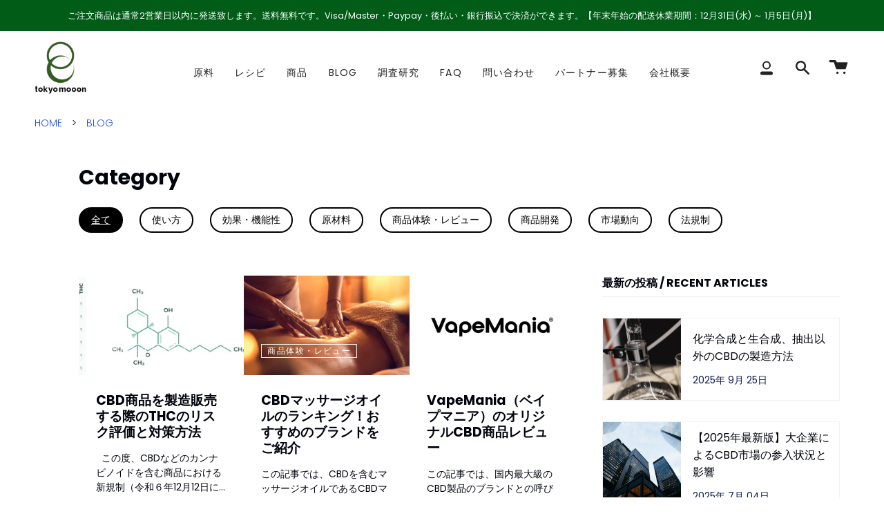

--- FILE ---
content_type: text/css
request_url: https://shop.tokyo-mooon.com/cdn/shop/t/49/assets/add.css?v=88940883912253680121716515214
body_size: 2021
content:
@media (max-width: 749px){.pcOnly{display:none}}@media (min-width: 750px){.spOnly{display:none}}ul,li{list-style:none}.customBtn{display:flex;gap:8px;align-items:center;width:100%;max-width:320px;height:64px;padding:8px 40px 8px 8px;font-family:sans-serif;font-size:16px;color:#fff;text-align:center;overflow-wrap:anywhere;background:#005c17;border-radius:45px;transition:all .3s ease;box-shadow:0 4px 8px #0000}.customBtn:hover{transform:translateY(-2px);box-shadow:0 4px 8px #0009}.customBtn__reverse{flex-direction:row-reverse;padding:8px 8px 8px 40px;text-decoration:none!important;margin:0 auto}.customBtn_icon{display:flex;flex-shrink:0;align-items:center;justify-content:center;width:48px;aspect-ratio:1;padding:4px;overflow:hidden;background-color:#fff;border-radius:50%}.customBtn_text{flex-shrink:1;width:100%}.navlink--toplevel{padding-bottom:0}.header__global__menu{background:#005c17;padding:10px 10px 8px}.global-menu{display:flex;justify-content:space-around;margin:0}.global-menu__icon{margin:0}.global-menu__icon a{display:inline-block;width:30px;height:25px}.global-menu__icon img{width:100%;height:100%;object-fit:contain}.global-menu__icon p{margin:0;color:#fff;font-weight:700;font-size:12px;text-align:center}.header__global__menu{opacity:1}.header__global__menu--hidden{opacity:0;pointer-events:none}.header__global__menu--bottom{position:fixed;bottom:0;width:100vw;transform:translateY(0)}@media (max-width: 749px){.header__logo{padding-bottom:5px}}.text-col-section .column__heading{margin-bottom:15px;text-align:center}.text-col-section .column__content .customBtn{height:50px;width:80%;margin:20px auto}@media (min-width: 750px){.text-col-section .column__content .customBtn{margin:20px auto}}.text-col-section .column__content .customBtn_icon{width:30px}.text-col-section .grid:after{display:none;content:none}@media (max-width: 989px){.text-col-section .column__grid__item{width:100%}.text-col-section .column__grid__item:not(:first-child){margin:0}}.column__subheading{text-align:center}a.column__image__wrapper{position:relative;overflow:hidden;display:block}a.column__image__wrapper:hover{filter:brightness(.7)}a.column__image__wrapper:after{content:"\8a73\7d30\3092\898b\308b";display:block;position:absolute;top:50%;left:50%;transform:translate(-50%,-50%) scale(.9);background-color:#0000;color:#fff;font-size:18px;padding:10px 20px;border-radius:5px;opacity:0;transition:transform .3s ease,opacity .3s ease,background-color .3s ease;pointer-events:none}a.column__image__wrapper:hover:after{background-color:#0009;opacity:1;transform:translate(-50%,-50%) scale(1)}.tab-slide{padding:0 50px}@media (max-width: 900px){.tab-slide{padding:0}}.tab-list{max-width:1200px;margin:80px auto 0;list-style-type:none;display:flex;flex-flow:row wrap;justify-content:space-between}@media (max-width: 767px){.tab-list{margin-top:40px}}.tab-list-fix{max-width:1400px;margin:80px auto 0;list-style-type:none;display:flex;flex-flow:row wrap;justify-content:space-between;position:fixed;bottom:0;left:0;right:0;z-index:1000}@media (min-width: 901px){.tab-list-fix{display:none}}.tab-contents{max-width:1400px;margin:50px auto}.tab-list-item{text-align:center;flex:1 0 auto;background-color:#eee;color:gray;font-size:18px;font-weight:700;padding:30px 0;margin:0;position:relative;box-shadow:0 3px 10px #0000001a;transition:transform .4s ease,box-shadow .4s ease}@media (max-width: 767px){.tab-list-item{padding:15px 0}}.tab-list-item.active{background-image:linear-gradient(to right,#9db6a6 2%,#235739 97%);color:#fff;box-shadow:0 10px 30px #00000080}.tab-list-item:hover{transform:translateY(-3px);box-shadow:0 10px 25px #0003}.paper-info tr>td,.paper-info tr>th{border:none}.tab-title{text-align:center;margin-top:80px}@media (min-width: 900px){.tab-title{display:none}}.tab-contents-item{display:none;opacity:0;transition:opacity .3s ease-out}.tab-contents-item.show{display:block;opacity:1}.tab-contents-item-inner{display:flex;gap:50px;max-width:1200px;margin:0 auto}.tab-contents-item-inner.reverse{flex-direction:row-reverse}@media (max-width: 900px){.tab-contents-item-inner{flex-direction:column;align-items:center}.tab-contents-item-inner.reverse{flex-direction:column}}.tab-contents-item__mainImg{max-width:700px;max-height:700px;width:50vw;position:relative;overflow:hidden;display:block}.tab-contents-item__mainImg:hover{filter:brightness(.7)}.tab-contents-item__mainImg:after{content:"\8a73\7d30\3092\898b\308b";display:block;position:absolute;top:50%;left:50%;transform:translate(-50%,-50%) scale(.9);background-color:#0000;color:#fff;font-size:18px;padding:10px 20px;border-radius:5px;opacity:0;transition:transform .3s ease,opacity .3s ease,background-color .3s ease;pointer-events:none}.tab-contents-item__mainImg:hover:after{background-color:#0009;opacity:1;transform:translate(-50%,-50%) scale(1)}.tab-contents-item__mainImg img{width:100%;height:100%;object-fit:cover}@media (max-width: 900px){.tab-contents-item__mainImg{width:100%}}.tab-contents-item__descWrap{width:50vw;max-width:700px;padding:0 20px}@media (max-width: 900px){.tab-contents-item__descWrap{width:100%;padding:0 20px}}.tab-contents-item__desc{display:flex;align-items:center;gap:10px}.desc-img{width:25vw;height:18vw;max-width:350px;max-height:350px}.desc-img img{width:100%;height:100%;object-fit:contain}.desc-txt{width:50%}.paperInfo-wrap .h4{text-align:center;margin-top:100px;margin-bottom:30px}@media (max-width: 900px){.paperInfo-wrap .h4{margin-top:60px}}.paperInfo-inner{padding:0 20px}.paper-info{border-collapse:collapse;margin:0 auto;max-width:1200px}.paper-info,th,td,ul,li{border:none}.paper-info td{vertical-align:top;min-width:100px}@media (min-width: 768px){.paper-info td{min-width:200px}}.paper-info ul{list-style-type:none;margin-left:10px;margin-top:0}.paper-info p{margin-top:0}.paper-info__inner{display:flex;max-width:1200px;margin:0 auto;gap:50px}@media (max-width: 1200px){.paper-info__inner{padding:0 30px}}@media (max-width: 550px){.paper-info__inner{justify-content:space-between}}.paper-info__ttl{width:20%}.paper-info__text{width:60%}@media (max-width: 749px){.tab_origin .product-grid{flex-wrap:wrap;justify-content:space-between;padding:0 20px}.tab_origin .product-grid .product-item{width:48%}}.tab_description{text-align:center;margin-bottom:60px;font-weight:700}@media (max-width: 767px){.tab_description{margin-bottom:30px}}.index-tab-collections .tabs-collections ul.tabs{padding-bottom:60px}@media (max-width: 767px){.index-tab-collections .tabs-collections ul.tabs{padding-bottom:30px}}.tabs-collections .customBtn{height:55px}.tabs-collections .customBtn_icon{width:32px}.retail-section .faq-list{flex-wrap:wrap}.index-tab-collections .tabs-collections .tab-link{font-size:18px}.tab-link.current{border-bottom:2px solid black!important;font-weight:700;font-size:22px!important}.richText_custom{position:relative;height:35vh}.wave{position:absolute;height:110px;width:100%;bottom:0}.wave:before,.wave:after{content:"";display:block;position:absolute;border-radius:100% 50%}.custom-content__customBtn{height:50px;margin:0!important}@media (max-width: 749px){.custom-content__customBtn{margin:30px auto 0!important}}.custom-content__customBtn .customBtn_icon{width:32px}@media (max-width: 750px){.footer__secondary{margin:0}}.clock-wrap{display:flex;justify-content:center;margin:0 auto;flex-wrap:nowrap}@media (max-width: 750px){.clock-wrap{justify-content:space-around}}.clock-container{width:45%;display:flex;flex-direction:column;align-items:center;margin:20px}.city-name{font-size:24px;margin-bottom:10px}.time-text{font-size:20px;margin-top:10px}@media (max-width: 750px){#tokyoClock,#oregonClock{width:150px!important;height:150px!important}}#insta-feed h2{font-size:calc(var(--font-5)*var(---font-adjust-heading))!important}.news-section .section-header__title{margin-bottom:20px}.news-section ul,.news-section li{list-style:none;margin:0}.news_list__item{display:flex;align-items:center;gap:20px;border-top:1px solid rgba(0,0,0,.4);padding:8px 0}@media (max-width: 750px){.news_list__item{flex-direction:column;align-items:flex-start;gap:10px;padding:15px 0}}.news_list__item:last-child{border-bottom:1px solid rgba(0,0,0,.4)}.news_list__item a{color:#000}.review__content p{font-size:14px}.review__content-image{width:300px;height:300px;margin:0 auto 20px}@media (max-width: 769px){.review__content-image{width:180px;height:180px}}.review__content-image img{width:100%;height:100%;border-radius:50%;object-fit:cover}.reviews__slider .review__content{padding:0 20px}@media (max-width: 769px){.reviews__slider{flex-wrap:wrap!important;padding:0 0 50px}}@media (max-width: 550px){.faq-list{justify-content:center}}.blogTop_sidebar__wrapper{position:sticky;top:110px;max-width:100%;padding-left:20px}.blogTop_sidebar__wrapper .sidebar{width:100%}@media (min-width: 990px){.blog__inner{width:90vw;margin:0 auto}}.blog_moreBtn{padding:0 var(--outer);max-width:var(--content-max);margin:0 auto 20px;text-align:center}@media (max-width: 749px){.index-blog .blog-listing{flex-wrap:wrap}.blog-listing .grid__item{width:50%!important}}.blog__category{margin-top:50px;padding-left:var(--outer)}@media (max-width: 767px){.blog__category{margin-top:40px}}@media (min-width: 1024px){.blog__category h2{font-size:30px}}@media (max-width: 767px){.blog__category h2{font-size:28px}}.inline-nav__custom{max-width:90vw;padding-right:0;padding-left:0;margin-top:20px}@media (min-width: 1024px){.inline-nav__custom{padding-left:var(--outer)}}@media (max-width: 767px){.inline-nav__custom{margin:30px auto 50px;display:grid;grid-template-columns:1fr 1fr;justify-content:space-between;gap:10px}}.inline-nav__custom li{font-size:14px;border:2px solid #000;border-radius:30px;padding:6px 16px;margin-left:0;position:relative;overflow:hidden;transition:background-color .3s ease}@media (max-width: 767px){.inline-nav__custom li{margin:0}}.inline-nav__custom li.inline-nav--active,.inline-nav__custom li:hover{background-color:#000}.inline-nav__custom li a{color:#000;display:block;padding:8px 20px;margin:-8px -20px;text-decoration:none;position:relative;z-index:1}@media (max-width: 767px){.inline-nav__custom li a{text-align:center}}.inline-nav li a:after{display:none}.inline-nav__custom li a:before{content:"";position:absolute;bottom:0;left:0;width:100%;height:100%;background-color:#000;transform:translateY(100%);transition:transform .3s ease;z-index:-1}.inline-nav__custom li:hover a{color:#fff;text-decoration:underline}.inline-nav__custom li:hover a:before{transform:translateY(0)}.inline-nav__custom li.inline-nav--active a{color:#fff;text-decoration:underline}.inline-nav__custom li.inline-nav--active a:after{display:none}@media (min-width: 750px){.article_sidebar{width:100%}}@media (min-width: 750px){.widget__title{margin-top:0;padding-top:0}}.accordion__toggle{cursor:pointer;background:#d3d3d380;padding:10px;border-radius:5px}.accordion__toggle:hover{opacity:.8;box-shadow:0 2px 4px #0003}.widget__links{max-height:0;overflow:hidden;transition:max-height .3s;background:#d3d3d34d;border-radius:5px}.widget__links.open{max-height:500px;padding:10px}.widget__title{font-weight:700}.widget--research ul{margin:0}.widget--research li a{background:#d3d3d380;padding:10px;border-radius:5px;display:block;text-decoration:none;color:var(---color-text)}.widget--research li a:hover{opacity:.8;box-shadow:0 2px 4px #0003}.blogSidebar_search{border:1px solid;border-radius:30px;margin-bottom:30px}@media (max-width: 749px){.index-blog .blog-listing .article__text-wrapper{padding:20px!important}}form.search__popdown__form.blogSidebar_search:focus{border-width:2px}@media (max-width: 749px){.widget--banner__pc{display:none}}@media (min-width: 750px){.widget--banner__sp,.sidebar-banner__wrap--2{display:none}}.sidebar-banner__wrap{max-width:500px}.sidebar-banner__wrap img{width:100%;height:100%;object-fit:contain}@media (max-width: 750px){.widget--banner__pc{display:none}}.widget--banner__sp{padding-right:25px;padding-left:25px}.sidebar-banner__wrap--2{margin-bottom:0}.ruffruff-author-profiles{max-width:var(--content-max);margin:0 auto;padding:0 var(--outer)}@media (min-width: 1024px){.ruffruff-author-profiles{padding-right:55px;padding-left:55px}}.flow_title{text-align:center}.flow_description{margin-bottom:20px;font-size:16px;text-align:center}.flow_element{display:block;text-align:center;font-weight:700;border-radius:15px;width:100%;max-width:500px;padding:10px;margin:50px auto;color:#fff;background-color:#000;border:none;position:relative}.flow_element:after{content:"\2193";display:block;color:#000;font-size:45px;position:absolute;left:50%;transform:translate(-50%)}.flow_element:last-child:after{content:none}
/*# sourceMappingURL=/cdn/shop/t/49/assets/add.css.map?v=88940883912253680121716515214 */


--- FILE ---
content_type: text/css
request_url: https://shop.tokyo-mooon.com/cdn/shop/t/49/assets/artists-section.css?v=114902951603011039281710856667
body_size: -181
content:
.artist-section-container{padding-left:var(--outer);padding-right:var(--outer)}.section-heading{font-size:24px;text-align:left;margin-bottom:20px}.artist-section{display:flex;flex-wrap:nowrap;justify-content:center;overflow-x:auto}.artist-block{flex:0 0 auto;margin:0 10px;cursor:pointer;display:flex;flex-direction:column;align-items:center}.artist-name{text-align:center;margin-top:8px}.modal{display:none;position:fixed;z-index:1000;left:0;top:0;width:100%;height:100%;overflow:auto;background-color:#0006}.modal-content{display:flex;flex-direction:row;justify-content:center;align-items:center;background-color:#fff;margin:5% auto;padding:20px;box-sizing:border-box;max-width:90%;position:relative;top:15%}.modal-close{position:absolute;top:0;right:0;font-size:30px;font-weight:700;cursor:pointer;color:#000;z-index:10}.modal-image{max-width:50%;flex:1 1 auto;text-align:center}.modal-image img{max-width:100%;height:auto}.modal-text{max-width:50%;flex:1 1 auto;padding:0 20px}.modal-artist-name{font-size:24px;margin-bottom:10px}.modal-description{font-size:16px}.social-icon img{width:39px;height:39px;padding:5px;margin:8px}.social-icon.youtube img{width:39px;height:39px;padding:0}@media (min-width: 768px){.artist-section{justify-content:flex-start}}@media (max-width: 768px){.modal-content{flex-direction:column}.modal-image,.modal-text{max-width:100%}.artist-section{justify-content:center}}
/*# sourceMappingURL=/cdn/shop/t/49/assets/artists-section.css.map?v=114902951603011039281710856667 */


--- FILE ---
content_type: text/css
request_url: https://shop.tokyo-mooon.com/cdn/shop/t/49/assets/theme-custom.css?v=157677547868516001731698929797
body_size: -609
content:
#MainContent .breadcrumbs{margin:0 auto;padding:0 var(--outer);margin-bottom:1rem;margin-top:1rem}#MainContent .breadcrumbs span{color:#000}.about-slide-wrap{max-width:var(--content-max);margin:40px auto 0;padding:0 var(--outer)}.about-slide{text-align:center}.about-slide iframe{width:59.5vw;height:34vw}#new-player.embed .pro-overlay{display:none}@media screen and (max-width:768px){.about-slide-wrap{margin-top:30px}.about-slide iframe{width:90vw;height:51vw}}
/*# sourceMappingURL=/cdn/shop/t/49/assets/theme-custom.css.map?v=157677547868516001731698929797 */


--- FILE ---
content_type: text/css
request_url: https://shop.tokyo-mooon.com/cdn/shop/t/49/assets/font-settings.css?v=17960442653642510751765940869
body_size: -207
content:
@font-face{font-family:Poppins;font-weight:700;font-style:normal;font-display:swap;src:url(//shop.tokyo-mooon.com/cdn/fonts/poppins/poppins_n7.56758dcf284489feb014a026f3727f2f20a54626.woff2) format("woff2"),url(//shop.tokyo-mooon.com/cdn/fonts/poppins/poppins_n7.f34f55d9b3d3205d2cd6f64955ff4b36f0cfd8da.woff) format("woff")}@font-face{font-family:Poppins;font-weight:300;font-style:normal;font-display:swap;src:url(//shop.tokyo-mooon.com/cdn/fonts/poppins/poppins_n3.05f58335c3209cce17da4f1f1ab324ebe2982441.woff2) format("woff2"),url(//shop.tokyo-mooon.com/cdn/fonts/poppins/poppins_n3.6971368e1f131d2c8ff8e3a44a36b577fdda3ff5.woff) format("woff")}@font-face{font-family:Poppins;font-weight:800;font-style:normal;font-display:swap;src:url(//shop.tokyo-mooon.com/cdn/fonts/poppins/poppins_n8.580200d05bca09e2e0c6f4c922047c227dfa8e8c.woff2) format("woff2"),url(//shop.tokyo-mooon.com/cdn/fonts/poppins/poppins_n8.f4450f472fdcbe9e829f3583ebd559988f5a3d25.woff) format("woff")}@font-face{font-family:Poppins;font-weight:400;font-style:normal;font-display:swap;src:url(//shop.tokyo-mooon.com/cdn/fonts/poppins/poppins_n4.0ba78fa5af9b0e1a374041b3ceaadf0a43b41362.woff2) format("woff2"),url(//shop.tokyo-mooon.com/cdn/fonts/poppins/poppins_n4.214741a72ff2596839fc9760ee7a770386cf16ca.woff) format("woff")}@font-face{font-family:Poppins;font-weight:300;font-style:italic;font-display:swap;src:url(//shop.tokyo-mooon.com/cdn/fonts/poppins/poppins_i3.8536b4423050219f608e17f134fe9ea3b01ed890.woff2) format("woff2"),url(//shop.tokyo-mooon.com/cdn/fonts/poppins/poppins_i3.0f4433ada196bcabf726ed78f8e37e0995762f7f.woff) format("woff")}@font-face{font-family:Poppins;font-weight:400;font-style:italic;font-display:swap;src:url(//shop.tokyo-mooon.com/cdn/fonts/poppins/poppins_i4.846ad1e22474f856bd6b81ba4585a60799a9f5d2.woff2) format("woff2"),url(//shop.tokyo-mooon.com/cdn/fonts/poppins/poppins_i4.56b43284e8b52fc64c1fd271f289a39e8477e9ec.woff) format("woff")}
/*# sourceMappingURL=/cdn/shop/t/49/assets/font-settings.css.map?v=17960442653642510751765940869 */


--- FILE ---
content_type: text/javascript
request_url: https://shop.tokyo-mooon.com/cdn/shop/t/49/assets/boost-pfs-instant-search.js?v=80953971958158034861698929797
body_size: 170
content:
var boostPFSInstantSearchConfig={general:{enableAjaxCart:!0,enableAjaxCartOnProductPage:!0},selector:{productPageAtcButton:'form[action="/cart/add"] *[type="submit"], form[action="/cart/add"] *[name="add"]',productPageAtcForm:'form[action="/cart/add"]'}};(function(){BoostPFS.inject(this),Utils.isCollectionPage=function(){return window.location.pathname.includes("/collections")&&!window.location.pathname.includes("/products")},setTimeout(function(){!Utils.isCollectionPage()&&!Utils.isSearchPage()&&(BoostOTP.init(),AjaxCart.prototype.afterBindEvents=function(){jQ(".boost-pfs-viewcart a").off("click").on("click",function(e){var currentUrl=Utils.getWindowLocation();localStorage.setItem("previous",currentUrl.pathname)}),localStorage.getItem("previous")!==null&&jQ(".cart__inner a.btn").attr("href",localStorage.getItem("previous"))})},1e3),HTMLDocument.prototype.ready=function(){return new Promise(function(resolve,reject){document.readyState==="complete"?resolve(document):document.addEventListener("DOMContentLoaded",function(){resolve(document)})})},document.ready().then(function(){var inputSearchFormSelector=jQ(".boost-pfs-search-input"),clearSearchFormSelector=jQ(".boost-pfs-search-form-btn-clear");inputSearchFormSelector.val()&&clearSearchFormSelector.show(),inputSearchFormSelector.on("change keydown keyup",function(){jQ(this).val()?clearSearchFormSelector.show():clearSearchFormSelector.hide()}),clearSearchFormSelector.on("click",function(){inputSearchFormSelector.val(""),jQ(this).hide(),inputSearchFormSelector.click()})}),SearchInput.prototype.customizeInstantSearch=function(){var suggestionElement=this.$uiMenuElement,searchElement=this.$element,searchBoxId=this.id};var bindEventsMobile=InstantSearchMobile.prototype.bindEvents;InstantSearchMobile.prototype.bindEvents=function(){bindEventsMobile.call(this);var self=this,searchButtonMobile=".site-nav--mobile .search-button, .js-search-destop",searchInputMobile='.search-input-group input[type="search"], .wg-search-form .search-input',searchCloseButtonMobile=".drawer__close > button, .drawer_back a";jQ(searchButtonMobile).off("click").click(function(e){e.preventDefault(),jQ(searchInputMobile).focus(),self.openSuggestionMobile(),jQ(searchCloseButtonMobile).trigger("click")})};var bindEvents=InstantSearchStyle3.prototype.bindEvents;InstantSearchStyle3.prototype.bindEvents=function(){bindEvents.call(this);var self=this,searchButtonDesktop=".site-header__links .search-button",searchInputDesktop="#SearchContainer #search-input",searchCloseButtonDesktop=".drawer__close > button";jQ(searchButtonDesktop).off("click").click(function(e){e.preventDefault(),jQ(searchInputDesktop).focus(),self.openSuggestionStyle3(),jQ(searchCloseButtonDesktop).trigger("click")})},jQ(".site-header__links .search-button").on("click",function(){setTimeout(function(){boostPFS.initSearchBox(),Utils.isCollectionPage()&&jQ(".search-input-group > .boost-pfs-search-box").val("")},500)})})();
//# sourceMappingURL=/cdn/shop/t/49/assets/boost-pfs-instant-search.js.map?v=80953971958158034861698929797


--- FILE ---
content_type: text/javascript
request_url: https://shop.tokyo-mooon.com/cdn/shop/t/49/assets/artists-section.js?v=66927658042229002021710856668
body_size: -9
content:
document.addEventListener("DOMContentLoaded",function(){var artistBlocks=document.querySelectorAll(".artist-block"),modal=document.getElementById("artistModal"),modalImage=modal.querySelector(".modal-image"),modalArtistName=modal.querySelector(".modal-artist-name"),modalDescription=modal.querySelector(".modal-description"),modalSocialLinks=modal.querySelector(".modal-social-links"),modalClose=modal.querySelector(".modal-close");artistBlocks.forEach(function(block){var image=block.querySelector(".artist-image");image.addEventListener("click",function(){modal.style.display="block",modalImage.innerHTML='<img src="'+this.src+'" alt="'+this.alt+'" />',modalArtistName.innerHTML=block.dataset.artistName,modalDescription.innerHTML=block.dataset.artistDescription,modalSocialLinks.innerHTML="";var socialMediaLinks="";block.dataset.instagramLink&&(socialMediaLinks+='<a href="'+block.dataset.instagramLink+'" target="_blank" class="social-icon"><img src="https://cdn.shopify.com/s/files/1/0532/0894/0732/files/Instagram_Glyph_Black.png?v=1708937892"></a>'),block.dataset.xLink&&(socialMediaLinks+='<a href="'+block.dataset.xLink+'" target="_blank" class="social-icon"><img src="https://cdn.shopify.com/s/files/1/0532/0894/0732/files/logo-black.png?v=1708948592"></a>'),block.dataset.tiktokLink&&(socialMediaLinks+='<a href="'+block.dataset.tiktokLink+'" target="_blank" class="social-icon"><img src="https://cdn.shopify.com/s/files/1/0532/0894/0732/files/tiktok-app-icon-social-media-logo-vector-illustration_277909-404.jpg?v=1708938671"></a>'),block.dataset.youtubeLink&&(socialMediaLinks+='<a href="'+block.dataset.youtubeLink+'" target="_blank" class="social-icon youtube"><img src="https://cdn.shopify.com/s/files/1/0532/0894/0732/files/icons8-_-500.png?v=1710854558"></a>'),modalSocialLinks.innerHTML=socialMediaLinks})}),modalClose.addEventListener("click",function(){modal.style.display="none"}),modal.addEventListener("click",function(event){event.target==modal&&(modal.style.display="none")}),document.querySelector(".modal-content").addEventListener("click",function(event){event.stopPropagation()})}),document.addEventListener("DOMContentLoaded",adjustArtistSectionAlignment),window.addEventListener("resize",adjustArtistSectionAlignment);function adjustArtistSectionAlignment(){document.querySelectorAll(".artist-section").forEach(function(artistSection){var containerWidth=artistSection.clientWidth,contentWidth=artistSection.scrollWidth;contentWidth>containerWidth?artistSection.style.justifyContent="flex-start":artistSection.style.justifyContent="center"})}
//# sourceMappingURL=/cdn/shop/t/49/assets/artists-section.js.map?v=66927658042229002021710856668
